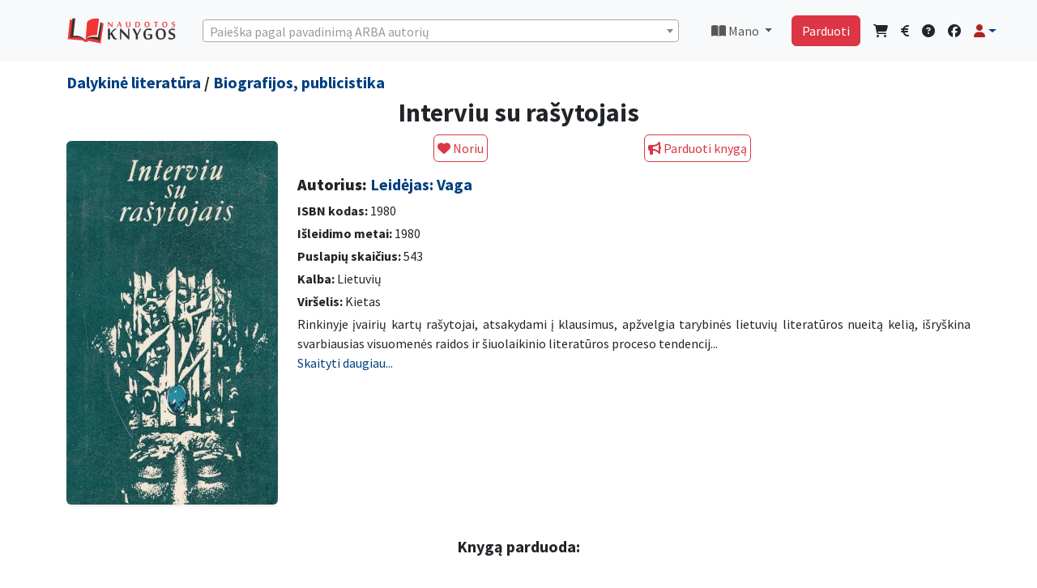

--- FILE ---
content_type: text/html; charset=UTF-8
request_url: https://www.naudotosknygos.lt/knygos/interviu-su-rasytojais
body_size: 13775
content:
<!DOCTYPE html>
<html lang="lt">

<head>
  <meta charset="utf-8">
  <meta http-equiv="X-UA-Compatible" content="IE=edge">
  <meta name="viewport" content="width=device-width, initial-scale=1">
  
  <meta name="csrf-token" content="9fbJL85BtEEMFDjo3BQruc02W78GvW3aIO0hC6Ce">
  <title>Interviu su rašytojais -             Leidėjas: Vaga
      |  NaudotosKnygos.lt</title>
  <link rel="shortcut icon" href="/favicon.ico">
  <link rel="apple-touch-icon" sizes="180x180" href="/apple-touch-icon.png">
  <link rel="icon" type="image/png" sizes="32x32" href="/favicon-32x32.png">
  <link rel="icon" type="image/png" sizes="16x16" href="/favicon-16x16.png">
  <link rel="manifest" href="/site.webmanifest">
      <meta name='description' itemprop='description'
        content='Perskaityta knyga Interviu su rašytojais pigiau. Autorius Leidėjas: Vaga, aprašymas: Rinkinyje įvairių kartų rašytojai, atsakydami į klausimus, apžvelgia tarybinės lietuvių literatūros nueitą kelią, išryškina svarbiausias visuomenės raidos ir ši...' />
    <meta name='keywords' content='skaitytos knygos, zero waste, Interviu su rašytojais, pigiau ' />
    <meta property='article:published_time' content='2024-01-14 21:44:17' />
    <meta property="og:description"
        content="Perskaityta knyga Interviu su rašytojais pigiau. Autorius Leidėjas: Vaga, aprašymas: Rinkinyje įvairių kartų rašytojai, atsakydami į klausimus, apžvelgia tarybinės lietuvių literatūros nueitą kelią, išryškina svarbiausias visuomenės raidos ir ši..." />
            <meta property="og:title" content="Leidėjas: Vaga - Interviu su rašytojais" />
        <meta property="og:url" content="https://www.naudotosknygos.lt/knygos/interviu-su-rasytojais" />
    <meta property="og:type" content="article" />
    <meta property="og:site_name" content="NaudotosKnygos.lt" />
            <meta property="og:image" content="https://www.naudotosknygos.lt/upload/202401/44/interviu-su-rasytojais.webp" />
        <meta property="og:image:url" content="https://www.naudotosknygos.lt/upload/202401/44/interviu-su-rasytojais.webp" />
        <meta property="og:image:size" content="500" />
       
  <!--[if lt IE 9]>
    <script src="https://oss.maxcdn.com/html5shiv/3.7.2/html5shiv.min.js"></script>
    <script src="https://oss.maxcdn.com/respond/1.4.2/respond.min.js"></script>
<![endif]-->
  
    
  <link rel="preload" as="style" href="https://www.naudotosknygos.lt/build/assets/app-a43a07d0.css" /><link rel="modulepreload" href="https://www.naudotosknygos.lt/build/assets/app-facf679b.js" /><link rel="stylesheet" href="https://www.naudotosknygos.lt/build/assets/app-a43a07d0.css" /><script type="module" src="https://www.naudotosknygos.lt/build/assets/app-facf679b.js"></script>  <!-- CSS for searching  -->
  <link href="https://cdn.jsdelivr.net/npm/select2@4.1.0-rc.0/dist/css/select2.min.css" rel="stylesheet" />
  <link rel="stylesheet" href="https://www.naudotosknygos.lt/css/style1.css">
      <style>
        /* === Bendri nustatymai === */
        .no-results {
            display: none;
        }

        .dropzone,
        .dropzone * {
            text-align: center;
            padding: 0;
            box-sizing: border-box;
        }

        .dropzone {
            display: flex;
            flex-wrap: wrap;
            gap: 10px;
            align-items: center;
        }


        .dz-image {
            width: 120px !important;
            height: 100% !important;
            border-radius: 0px !important;
        }

        .dz-image img {
            width: 120px;
        }

        .dropzone .dz-preview.dz-image-preview {
            background: white;
        }


        .dropzone.dz-clickable * {
            cursor: default;
        }

        .dropzone .dz-preview {
            position: relative;
            width: 120px !important;
        }


        /* === „Pridėti foto“ mygtukas === */
        .dropzone .dz-message {
            min-width: 120px;
            height: auto;
            min-height: 160px;
            display: flex;
            align-items: center;
            justify-content: center;
            border: 2px dashed #ddd;
            border-radius: 6px;
            cursor: pointer;
            margin: 1em 10px !important;
            order: 99;
        }

        .dropzone .dz-message:hover {
            background: #fafafa;
        }

        /* === Trinimo piktograma (šiukšliadėžė) === */
        .dropzone .dz-remove {
            position: absolute !important;
            top: -6px;
            right: -6px;
            z-index: 1000;
            background: rgba(220, 53, 69, 0.95);
            color: #fff !important;
            border: 2px solid #fff;
            border-radius: 50%;
            width: 26px;
            height: 26px;
            font-size: 13px;
            line-height: 22px;
            text-align: center;
            cursor: pointer;
            transition: transform 0.15s ease, background 0.15s ease;
            box-shadow: 0 2px 5px rgba(0, 0, 0, 0.25);
        }

        .dropzone .dz-remove:hover {
            background: #dc3545;
            transform: scale(1.1);
        }

        .dropzone .dz-remove i {
            pointer-events: none;
        }

        /* === Antraštės ir kiti stiliai === */
        .page-heading {
            display: flex;
            flex-wrap: wrap;
            align-items: center;
            justify-content: space-between;
            gap: 0.75rem;
        }

        .page-heading h3 {
            margin: 0;
            font-size: 1.5rem;
        }

        .delete-action {
            display: inline-flex;
            align-items: center;
            gap: 0.5rem;
            padding: 0.5rem 1rem;
            font-weight: 600;
            box-shadow: 0 0.5rem 1rem rgba(220, 53, 69, 0.15);
            border-radius: 0.5rem;
        }

        .delete-action i {
            font-size: 1rem;
        }

        /* === Mobilus išdėstymas === */
        @media (max-width: 576px) {
            .dropzone {
                justify-content: space-between;
            }

            .dropzone .dz-preview,
            .dropzone .dz-message {
                flex: 0 0 calc(50% - 10px);
                max-width: calc(50% - 10px);
                margin: 0 !important;
            }

            .dropzone .dz-remove {
                top: -4px;
                right: -4px;
                width: 22px;
                height: 22px;
                font-size: 11px;
                line-height: 18px;
            }

            .page-heading {
                flex-direction: column;
                align-items: stretch;
            }

            .delete-action {
                width: 100%;
                justify-content: center;
            }
        }
    </style>

    <link rel="stylesheet" href="https://unpkg.com/dropzone@5.9.3/dist/min/dropzone.min.css" type="text/css" />

    <link href="https://cdnjs.cloudflare.com/ajax/libs/fotorama/4.6.4/fotorama.css" rel="stylesheet">
    <style>
        .fixed-top {
            z-index: 300;
        }

        /*  .btn-compact { padding: .25rem .5rem; font-size: .875rem; line-height: 1.2; }*/
        .product-description img {
            max-width: 100%;
            height: auto;
        }

        .breadcrumb {
            --bs-breadcrumb-divider: '>';
        }
    </style>
  
  <script>
    window.Laravel = {"csrfToken":"9fbJL85BtEEMFDjo3BQruc02W78GvW3aIO0hC6Ce"};
  </script>
      <script async src="https://www.googletagmanager.com/gtag/js?id=G-5ME3GGE16E"></script>
    <script>
        window.dataLayer = window.dataLayer || [];
        function gtag(){dataLayer.push(arguments);}
        gtag('js', new Date());
        gtag('config', 'G-5ME3GGE16E');
    </script>
    
    <script async src="https://www.googletagmanager.com/gtag/js?id=AW-16647974794"></script>
    <script>
        window.dataLayer = window.dataLayer || [];
        function gtag(){dataLayer.push(arguments);}
        gtag('js', new Date());
        gtag('config', 'AW-16647974794');
    </script>


    <!-- PWA  -->
  <meta name="theme-color" content="#6777ef" />
  <link rel="apple-touch-icon" href="https://www.naudotosknygos.lt/logo.png">
  <link rel="manifest" href="https://www.naudotosknygos.lt/manifest.json">
</head>

<body>
  <div id="app">
    <!-- Navbar  Desctop-->
<nav class="navbar navbar-expand-lg navbar-light bg-light d-none d-lg-block">
    <!-- Container wrapper -->
    <div class="container mb-2 mt-2">
        <a class="navbar-brand " href="/">
            <img src="/images/naudotosknygos.png" alt="" width="136" height="34">
        </a>
        <!-- Right elements -->
        <!--  seaarch desktop -->
        <div class=" w-100 me-3 ms-3 " id="select2-desctop">
            <select class="form-control select2-search" id="select2-desctopd"></select>
        </div>
        <!--// seaarch desktop -->
        
        <ul class="navbar-nav me-auto0 me-3 ms-3  ">
            <li class="nav-item dropdown">
                <a class="nav-link dropdown-toggle" href="#" id="navbarDropdownMano" role="button"
                    data-bs-toggle="dropdown" aria-haspopup="true" aria-expanded="false">
                    <i class="fas fa-book-open"></i> Mano </a>
                <div class="dropdown-menu dropdown-menu-end" aria-labelledby="navbarDropdownMano">
                    <a class="dropdown-item" href="/knyga/mano"><i class="fas fa-book-open"></i> Parduodu knygas</a>
                    <a class="dropdown-item" href="/knyga/parduota"><i class="fas fa-shopping-bag"></i> Parduotos knygos</a>
                    <a class="dropdown-item" href="/knyga/pirkiniai"><i class="fas fa-shopping-cart"></i> Mano
                        pirkiniai</a>
                    <a class="dropdown-item" href="/ieskau-knygu/show"><i class="fas fa-heart"></i> Mano norai</a>
                    <hr class="dropdown-divider">
                    <a class="dropdown-item" href="/finansai"><i class="fas fa-euro-sign"></i> Finansai</a>
                    <hr class="dropdown-divider">
                    <a class="dropdown-item" href="/naudotos-knygos/duk"><i class="fas fa-info-circle"></i> DUK</a>
                    <a class="dropdown-item" href="/kontaktai"><i class="fas fa-question-circle"></i> Kontaktai -
                        pagalba</a>
                </div>
            </li>
        </ul>
        <!-- // Mano links -->
        <!-- Right elements -->
        <div class="">
            <div class="d-flex   align-items-center ">
                <a class="btn btn-danger me-3" href="/naudotos-knygos/parduok-knyga">Parduoti</a>
                <!-- Icon -->
                <a class="text-reset me-3" href="/knyga/pirkiniai">
                    <i class="fas fa-shopping-cart"></i>
                </a>
                <a class="text-reset me-3" href="/finansai">
                    <i class="fas fa-euro-sign"></i>
                </a>
                <!-- Notifications -->
                <a class="text-reset me-3" href="/kontaktai"><i class="fas fa-question-circle"></i></a>

                <a class="text-reset me-3" target="_blank" href="https://www.facebook.com/NaudotosKnygos.lt"><i class="fab fa-facebook"></i></a>
                <!-- Avatar -->
                <div class="dropdown">
                    <a class="dropdown-toggle d-flex align-items-center hidden-arrow" href="#"
                        id="navbarDropdownMenuAvatar" role="button" data-bs-toggle="dropdown" aria-expanded="false">
                        <i class="fas fa-user text-danger"></i>
                    </a>
                    <ul class="dropdown-menu dropdown-menu-end" aria-labelledby="navbarDropdownMenuAvatar">
                                                <li>
                            <a class="dropdown-item" href="https://www.naudotosknygos.lt/login">Prisijungti</a>
                        </li>
                                                <li>
                            <a class="dropdown-item"
                                href="https://www.naudotosknygos.lt/register">Registruotis</a>
                        </li>
                                                                    <hr class="dropdown-divider">
                     <a class="dropdown-item" href="/knyga/mano"><i class="fas fa-book-open"></i> Parduodu knygas</a>
                    <a class="dropdown-item" href="/knyga/parduota"><i class="fas fa-shopping-bag"></i> Parduotos knygos</a>
                    <a class="dropdown-item" href="/knyga/pirkiniai"><i class="fas fa-shopping-cart"></i> Mano
                        pirkiniai</a>
                    <a class="dropdown-item" href="/ieskau-knygu/show"><i class="fas fa-heart"></i> Mano norai</a>
                    <hr class="dropdown-divider">
                    <a class="dropdown-item" href="/finansai"><i class="fas fa-euro-sign"></i> Finansai</a>
                    </ul>
                </div>
            </div>
        </div>
        <!-- // Right elements -->
    </div>
 </nav>
   <div class="clearfix mb-3 d-none d-lg-block"></div>
<!-- Navbar Mobile-->
<nav class="navbar navbar-expand-lg navbar-light bg-light d-block d-lg-none">
    <!-- Container wrapper -->
    <div class="container-fluid mt-2">
        <a class="navbar-brand " href="/">
            <img src="/images/NK.png" alt="" height="34">
        </a>
        <!-- Right elements -->
                <div class="d-flex align-items-center ">
            <a class="btn btn-outline-danger me-3 fw-bold" href="https://www.naudotosknygos.lt/login"> <i class="fas fa-user fa-lg text-danger"></i> Prisijungti</a>
        </div>
                <!-- Right elements -->
    </div>
</nav>
<!-- Search mobile -->
<div class="container-fluid mb-3  mt-3  d-block  d-lg-none " id="select2-search-mob">
    <div class="row">
        <div class="col">
            <div class="d-block w-100  ">
                <select class="form-control select2-search" id="select2-searchmob"></select>
            </div>
        </div>
    </div>
</div>



<!--// Search mobile -->    <main class=" ">
      <div class="container">
        <div class="row">
                  </div>
      </div>
      
            <div class="container">
            <div class="row">
                <div class="col-lg-12">
                    <h5 class="lh-1">
                                                    <a href="/kategorija/dalykine-literatura"
                                class="">Dalykinė literatūra</a> /
                         <a href="/kategorija/biografijos-publicistika"
                            class="">Biografijos, publicistika</a>
                    </h5>
                </div>
            </div>
        </div>
    
    <div class="container">
        <div itemscope itemtype="https://schema.org/Book">
            <div class="row">
                <div class="col-lg-12">
                    <h1 class="h2 text-center" itemprop="name"> Interviu su rašytojais </h1>
                </div>
            </div>

            <div class="row">
                <!-- OPTIMIZUOTAS NUOTRAUKŲ RODYMAS -->
                <div class="col-12 col-md-3 mb-3">
                    <div class="text-center mt-2">
                        <div itemprop="image" itemscope itemtype="http://schema.org/ImageObject">
                            <img class="img-fluid rounded shadow-sm" src="/upload/202401/44/interviu-su-rasytojais.webp" alt="Interviu su rašytojais"
                                title="Interviu su rašytojais" loading="lazy"
                                onerror="this.onerror=null;this.src='/images/Knyga-NaudotosKnygos.lt.png'">
                        </div>
                    </div>
                </div>

                <div class="col-12 col-md-9">
                    <div class="row mb-3">
                                                                                    <div class="col text-center ">
                                    <form action="https://www.naudotosknygos.lt/ieskau-knygu" method="POST"
                                        enctype="multipart/form-data" autocomplete="off-0" id="form2">
                                        <input type="hidden" name="_token" value="9fbJL85BtEEMFDjo3BQruc02W78GvW3aIO0hC6Ce" autocomplete="off">                                        <input type="hidden" name="book_id" value="54292">
                                        <button type="submit" form="form2" class="btn btn-outline-danger p-1"><i
                                                class="fas fa-heart"></i>
                                            Noriu</button>
                                    </form>
                                </div>

                                                                    <div class="col  ">
                                        <a class="btn btn-outline-danger p-1" href="https://www.naudotosknygos.lt/login"><i
                                                class="fas fa-bullhorn"></i> Parduoti knygą</a>
                                    </div>
                                                                                                        </div>

                    <div itemprop="author" itemscope itemtype="http://schema.org/Person">
                        <h3 class="mb-2 h5"><strong>Autorius:</strong>
                                                            <a href="https://www.naudotosknygos.lt/autorius/leidejas-vaga"><span
                                        itemprop="name">Leidėjas: Vaga</span></a>
                                <link itemprop="url" href="https://www.naudotosknygos.lt/autorius/leidejas-vaga">
                            
                        </h3>
                    </div>
                    <div class="mb-1">
                        <strong>ISBN kodas:</strong>
                        <span itemprop="isbn"> 1980 </span>
                    </div>
                    <div class="mb-1">
                        <strong>Išleidimo metai:</strong>
                        <meta itemprop="datePublished" content="1980">
                        1980
                    </div>
                    <div class="mb-1">
                        <strong>Puslapių skaičius:</strong>
                        <span itemprop="numberOfPages">543</span>
                    </div>
                                            <div class="mb-1">
                            <strong>Kalba:</strong>
                            <meta itemprop="inLanguage" content="Lietuvių">
                            Lietuvių
                        </div>
                                        <div class="mb-1">
                                                    <strong>Viršelis:</strong> Kietas
                                            </div>

                    <!-- APRAŠYMAS SU PLETIMO FUNKCIJA -->
                    <div class="mb-2 justify text-break product-description">
                        <div class="collapse" id="fullDescription">
                            <span itemprop="description">Rinkinyje įvairių kartų rašytojai, atsakydami į klausimus, apžvelgia tarybinės lietuvių literatūros nueitą kelią, išryškina svarbiausias visuomenės raidos ir šiuolaikinio literatūros proceso tendencijas, išsako savo požiūrį į kūrybą, į kūrėjo santykį su gyvenimu, nurodo savo kūrinių ištakas.</span>
                        </div>
                        <div class="collapse show" id="shortDescription">
                            <span>Rinkinyje įvairių kartų rašytojai, atsakydami į klausimus, apžvelgia tarybinės lietuvių literatūros nueitą kelią, išryškina svarbiausias visuomenės raidos ir šiuolaikinio literatūros proceso tendencij...</span>
                        </div>
                        <a href="#" class="text-decoration-none" data-bs-toggle="collapse"
                            data-bs-target=".product-description .collapse">
                            <span class="more-less">Skaityti daugiau...</span>
                        </a>
                    </div>

                    <div class="row mb-3 mt-3 clear">
                                            </div>
                </div>
            </div>
            <link itemprop="url" href="https://www.naudotosknygos.lt/knygos/interviu-su-rasytojais">
                            <div itemprop="offers" itemscope itemtype="http://schema.org/Offer">
                    <span itemprop="priceCurrency" content="EUR"></span>
                    <span itemprop="price" content="9.79"></span>
                    <meta itemprop="availability" content="http://schema.org/InStock">
                </div>
                    </div>

                    <div class="sellers-section mt-4">
                <h5 class="text-center mb-4">Knygą parduoda:</h5>

                                    
                    <div class="row align-items-center g-3 pt-2 pb-2 border-bottom">
                        <div class="col-2 col-md-1 text-center">
                            <img src="[data-uri]" alt="Avatar" />
                        </div>
                        <div class="col-5 col-md-3 text-center">
                            <a href="/knyga/Vytautas/8593"
                                rel="nofollow">Vytautas </a>
                                                    </div>
                        <div class="col-5 col-md-2 text-center ">
                            <h5>9.79 € </h5>
                                                            <form action="https://www.naudotosknygos.lt/finansai/buy" method="post">
                                    <input type="hidden" name="_token" value="9fbJL85BtEEMFDjo3BQruc02W78GvW3aIO0hC6Ce" autocomplete="off">
                                    <input type="hidden" name="user" value="8593" />
                                    <input type="hidden" name="prod" value="Interviu su rašytojais" />
                                    <input type="hidden" name="price" value="9.79" />
                                    <input type="hidden" name="id" value="63765" />
                                    <button type="submit" class="btn btn-danger form-control"><i
                                            class="fas fa-shopping-cart"></i>
                                        Pirkti </button>
                                </form>
                                                    </div>
                        <div class="col-12 col-md-6">
                            <div class="d-flex align-items-center">
                                
                                                                    <i class="fas fa-book-open fa-2x me-3 text-muted"></i>
                                
                                
                                <div class="flex-grow-1 text-start">
                                    <b>Gera</b>
                                                                            <span>(Su aplankalu.  Viršelis viršuje nežymiai įlenktas, kampas - beveik nematyti.  Priekyje apačioje kiek patamsėję lapai, įprasta tokio amžiaus knygoms. Interviu s su maždaug 60 rašytojų, t.y. visų bent kiek dėmesio vertų, kurie 1975-1980 m buvo bent kiek gyvi :)  Išsiunčiama per 48 val.)</span>
                                                                    </div>
                            </div>
                        </div>
                    </div>

                    
                                                </div>
        
        <!-- KNYGOS IEŠKANČIŲ VARTOTOJŲ SARAŠAS -->
        
        <!-- ADMINO FUNKCIJOS -->
            </div>

    <!--Modal foto-->
    <div class="modal fade" id="foto" tabindex="-1" aria-labelledby="fotoLabel" aria-hidden="true">
    <div class="modal-dialog ">
        <div class="modal-content">
            <div class="modal-header">
              <button type="button" class="btn-close" data-bs-dismiss="modal" aria-label="Close"></button>
            </div>
            <div class="modal-body" id="paklausimas">
                <div class="container">
                  xxxx
                </div>
            </div>
        </div>
    </div>
</div>
    <!--Modal parduodu-->
    <!-- Modal parduodu -->
<div class="modal fade" id="siulau" tabindex="-1" aria-labelledby="siulauLabel" aria-hidden="true">
    <div class="modal-dialog modal-xl">
        <div class="modal-content">
            <div class="modal-header">
                <h5 class="modal-title">Interviu su rašytojais</h5>
                <button type="button" class="btn-close" data-bs-dismiss="modal" aria-label="Uždaryti"></button>
            </div>
    <div class="row">
        <div class="mb-3">
            <form method="post" action="https://www.naudotosknygos.lt/image/upload/store" enctype="multipart/form-data" class="dropzone"
                id="mdropzone">
                <input type="hidden" name="_token" value="9fbJL85BtEEMFDjo3BQruc02W78GvW3aIO0hC6Ce" autocomplete="off">            </form>
        </div>
    </div>
            <div class="modal-body px-4 pt-3">
                <form action="https://www.naudotosknygos.lt/knyga" method="POST" enctype="multipart/form-data" id="form2">
                    <input type="hidden" name="_token" value="9fbJL85BtEEMFDjo3BQruc02W78GvW3aIO0hC6Ce" autocomplete="off">
                    
                    <div class="row mb-3">
                        <label class="col-md-3 col-form-label fw-bold">Būklė:</label>
                        <div class="col-md-6">
                            <select class="form-select" name="bukle" id="bukle" required>
                                <option value="">Pasirinkite</option>
                                <option value="Kaip nauja">Kaip nauja</option>
                                <option value="Gera">Gera</option>
                                <option value="Patenkinama">Patenkinama</option>
                            </select>
                        </div>
                    </div>

                    
                    <div class="mb-3">
                        <textarea class="form-control" name="description" rows="2" placeholder="Patikslinkite knygos būklę, leidimo metus ar kitus skirtumus."></textarea>
                    </div>

                    
                    <div class="row mb-3 align-items-center">
                        <label class="col-md-3 col-form-label fw-bold">Jūsų kaina:</label>
                        <div class="col-md-4">
                            <div class="input-group">
                                <input type="number" name="pprice" class="form-control" min="0.00" step="0.01" required>
                                <span class="input-group-text">€</span>
                            </div>
                            <small class="text-danger d-block mt-1">Pirkėjas apmoka už siuntimą.</small>
                        </div>
                    </div>

                    
                    <div class="mb-3 row">
                        <label class="col-md-3 col-form-label fw-bold">Siunčiu per:</label>
                        <div class="col-md-9 row">
                            <div class="col-md-4 mb-2">
                                <div class="form-check">
                                    <input class="form-check-input me-2" type="checkbox" name="prist[]" value="LPexpress" checked>
                                    <label class="form-check-label">
                                        <a href="https://post.lt/paslaugu-teikimo-vietos" target="_blank">
                                            <img src="/images/LP.png" alt="LP Express">
                                        </a>
                                    </label>
                                </div>
                            </div>
                            <div class="col-md-4 mb-2">
                                <div class="form-check">
                                    <input class="form-check-input me-2" type="checkbox" name="prist[]" value="Omniva" checked>
                                    <label class="form-check-label">
                                        <a href="https://www.omniva.lt/verslo/pastomatu_adresai" target="_blank">
                                            <img src="/images/Omniva.png" alt="Omniva">
                                        </a>
                                    </label>
                                </div>
                            </div>
                        </div>
                    </div>

                    
                    
                    
                    <input type="hidden" name="book_id" value="54292">
                    <input type="hidden" name="title" value="Interviu su rašytojais">
                    <input type="hidden" name="image" id="image" value="">

                    
                    <div class="text-center mt-4">
                        <div class="form-check d-inline-block mb-2">
                            <input class="form-check-input" type="checkbox" id="tais" checked>
                            <label class="form-check-label" for="tais">
                                Sutinku su <a href="/naudotos-knygos/taisykles" class="text-danger" target="_blank">taisyklemis</a>
                            </label>
                        </div>

                        <div class="mt-3">
                            <button class="btn btn-outline-danger" type="submit">Skelbti</button>
                        </div>
                    </div>
                </form>
            </div>
        </div>
    </div>
</div>

     <!-- Modal paklausk-->
    <div class="modal fade" id="paklausk" tabindex="-1" aria-labelledby="paklauskLabel" aria-hidden="true">
    <div class="modal-dialog ">
        <div class="modal-content">
            <div class="modal-header">
                <h5 class="modal-title" id="olandLabel">Turite klausimų?</h5>
                <button type="button" class="btn-close" data-bs-dismiss="modal" aria-label="Close"></button>
            </div>
            <div class="" id="paklausimas">
                <div class="container">
                    <form action="https://www.naudotosknygos.lt/paklausimas" method="post" id="pakl">
                        <input type="hidden" name="_token" value="9fbJL85BtEEMFDjo3BQruc02W78GvW3aIO0hC6Ce" autocomplete="off">
                        <div class="col-md-12">
                           <div>Knygas parduoda privatūs pardavėjai, siunčiama paštomatais. Apmokėjimas laikomas NaudotosKnygos.lt sistemoje, kol gaunate knygą, tad išvengiama apgaudinėjimų.
Jei prie knygos yra nurodyta kaina, reiškia ji yra pardavime. Pardavėjas komentaruose nurodo knygos būklę ir kitas detales.
Daugiau informacijos: <a href="/naudotos-knygos/duk"><u>DUK</u></a>.<br>
Jei manote, kad informacija apie knygą netiksli, norite pasiteirauti kitais klausimais, pabendraukime: </div>
                            <!-- Message Form Input -->
                            <div class="form-group">
                                <textarea name="message" class="form-control" required></textarea>
                            </div>
                            <input type="hidden" name="prod" value="Interviu su rašytojais" />
                            <input type="hidden" name="ids" value="54292" />
                            <input type="hidden" id="recip" name="recipients[]" value="" />
                            <!-- Submit Form Input -->
                            <div class="form-group text-center m-3">
                                <button id="pakl-submit" class="btn btn-outline-danger btn-submit"> Siųsti </button>
                            </div>
                        </div>
                    </form>
                </div>
            </div>
        </div>
    </div>
</div>
    <!-- Modal paklausk-->
    <!-- Modal -->
<div class="modal fade" id="offerModal" tabindex="-1">
    <div class="modal-dialog modal-dialog-centered">
        <form action="https://www.naudotosknygos.lt/price_offer" method="POST">
            <input type="hidden" name="_token" value="9fbJL85BtEEMFDjo3BQruc02W78GvW3aIO0hC6Ce" autocomplete="off">            <input type="hidden" name="book_id" value="54292">
            <div class="modal-content border-0 shadow-lg">
                <div class="modal-header bg-danger text-white border-0">
                    <div class="d-flex align-items-center">
                        <i class="fas fa-tag me-2" style="font-size: 1.5rem;"></i>
                        <h5 class="modal-title mb-0">Siūlykite savo kainą</h5>
                    </div>
                    <button type="button" class="btn-close btn-close-white" data-bs-dismiss="modal"></button>
                </div>
                
                <div class="modal-body p-4">
                    <!-- Knygos info -->
                    <div class="alert alert-info border-0 mb-4" role="alert">
                        <i class="fas fa-book me-2"></i>
                        <strong>Interviu su rašytojais</strong> 
                      </div>
                    
                    <!-- Kainos input -->
                    <div class="input-group input-group-lg mb-4">
                        <input type="number" 
                               name="amount" 
                               class="form-control form-control-lg border-start-0 shadow-sm" 
                               step="0.01" 
                               min="0.01"
                               placeholder="Įveskite savo pasiūlymą"
                               required>
                        <span class="input-group-text bg-light border-start-0"><i class="fas fa-euro-sign text-primary"></i></span>
                    </div>
                    
                    <!-- Patarimas -->
                    <div class="alert alert-light border-0 p-3 mb-0">
                        <i class="fas fa-lightbulb text-warning me-2"></i>
                        <small class="text-muted mb-0">
                            Pardavėjas gaus pranešimą ir galės sumažinti kainą. 
                            Jūs gausite email, kai kaina pasikeis!
                        </small>
                    </div>
                </div>
                
                <div class="modal-footer bg-light border-0 p-4">
                    <button type="submit" class="btn btn-danger btn-lg px-4">
                        <i class="fas fa-paper-plane me-2"></i>
                        Siųsti pasiūlymą
                    </button>
                </div>
            </div>
        </form>
    </div>
</div>


<!-- Modal -->
<div class="modal fade" id="offerModal2" tabindex="-1">
  <div class="modal-dialog">
   <form action="https://www.naudotosknygos.lt/price_offer" method="POST">
      <input type="hidden" name="_token" value="9fbJL85BtEEMFDjo3BQruc02W78GvW3aIO0hC6Ce" autocomplete="off">      <input type="hidden" name="book_id" value="54292">
      <div class="modal-content">
        <div class="modal-header">
          <h5 class="modal-title">Siūlykite savo kainą</h5>
          <button type="button" class="btn-close" data-bs-dismiss="modal"></button>
        </div>
        <div class="modal-body">
            <div class="input-group">
                <input type="number" name="amount" class="form-control" step="0.01" required>
                <span class="input-group-text">€</span>
            </div>
        </div>
        <div class="modal-footer">
              <button type="submit" class="btn btn-success">Siūlyti</button>
         Gausite pranešimą, kai pardavėjas sumažins kainą.
        </div>
      </div>
    </form>
  </div>
</div>
    <!-- Modal perkėlimas -->
    <div class="modal fade" id="move" tabindex="-1" aria-labelledby="moveLabel" aria-hidden="true">
    <div class="modal-dialog ">
        <div class="modal-content">
            <div class="modal-header">
                <h5 class="modal-title" id="olandLabel">Į kitą knygą Pardavimai + Norai</h5>
                <button type="button" class="btn-close" data-bs-dismiss="modal" aria-label="Close"></button>
            </div>
            <div class="modal-body" id="paklausimas">
                <div class="container">
                    <form action="https://www.naudotosknygos.lt/knygos/move" method="post" id="movef">
                        <input type="hidden" name="_token" value="9fbJL85BtEEMFDjo3BQruc02W78GvW3aIO0hC6Ce" autocomplete="off">
                        <div class="col-md-12">
                            <!-- Message Form Input -->
                            <div class="form-group">
                                <input name="move" class="form-control" required></input>
                                <input type="hidden" name="book_id"  value="54292">
                            </div>
                             <!-- Submit Form Input -->
                            <div class="form-group text-center mt-3">
                                <span>Įrašyk knygos ID, į kurią bus permesti Norai ir Pardavimai</span>
                                <button id="pakl-submit" class="btn btn-outline-danger btn-submit"> Perkelti </button>
                            </div>
                        </div>
                    </form>
                </div>
            </div>
        </div>
    </div>
</div>
    <!-- Modal Rate-->
    <div class="modal fade" id="rate" tabindex="-1" aria-labelledby="rateLabel" aria-hidden="true">
    <div class="modal-dialog ">
        <div class="modal-content">
            <div class="modal-header">
                <h5 class="modal-title" id="olandLabel">Pardavėjo reitingas</h5>
                <button type="button" class="btn-close" data-bs-dismiss="modal" aria-label="Close"></button>
            </div>
            <div class="modal-body" id="ratebody">
                <div class="container">
              5 žvaigždutės (<a class="primary text-center"><i class="fa fa-star text-warning" aria-hidden="true"></i><i class="fa fa-star text-warning" aria-hidden="true"></i><i class="fa fa-star text-warning" aria-hidden="true"></i><i class="fa fa-star text-warning" aria-hidden="true"></i><i class="fa fa-star text-warning" aria-hidden="true"></i></a>) yra aukščiausias reitingas. <br> 
              Pardavėjas laiku išsiunčia prekes ir maža tikimybė kad atšauks užsakymą.<br> 
              Reitinguojami tik atlikę pardavimą, reitingas matomas kitą dieną kai pirkėjas patvirtina pirkimo procedūrą.
                </div>
            </div>
        </div>
    </div>
</div>
    <p class="text-center text-danger pt-2 fw-bold">Parduok perskaitytas knygas ir nusipirk naujų!</p>
    <p class="text-center text-danger pt-2 fw-bold">🌍 Mainyk knygas ir daiktus – aplankyk <a href="https://www.mainu.lt"
            target="_blank">Mainu.lt</a> ir atrask naujas galimybes!</p>

    </main>
  </div>

  <!-- Footer -->
  <div class=" d-none d-lg-inline">
    <footer class="footer bg-dark text-white mt-3 py-3">
      <div class="container">
        <div class="row">
          <div class="col text-center">
            <ul class="list-inline mb-2 small flex-wrap d-flex justify-content-center">
              <li class="list-inline-item px-2"><a href="/naudotos-knygos/apie-mus" class="text-white">Apie</a></li>
              <li class="list-inline-item px-2"><a href="/naudotos-knygos/duk" class="text-white">DUK</a></li>
              <li class="list-inline-item px-2"><a href="/kontaktai" class="text-white">Kontaktai</a></li>
              <li class="list-inline-item px-2"><a href="/naudotos-knygos/taisykles" class="text-white">Taisyklės</a></li>
              <li class="list-inline-item px-2"><a href="/naudotos-knygos/privatumas" class="text-white">Privatumas</a></li>
              <li class="list-inline-item px-2"><a href="/knyga/pigios-knygos-iki-2-euru" class="text-white">Knygos iki 2 €</a></li>
              <li class="list-inline-item px-2"><a href="/apie-knygas/" class="text-white">Apie knygas</a></li>
            </ul>
            <p class="small mb-0">&copy; NaudotosKnygos.lt 2006 - 2026 Visos teisės saugomos</p>
          </div>
        </div>
      </div>
    </footer>
  </div>

  <div class="mt-5 pb-4 d-lg-none"></div>
  <!-- Fixed mobile bottom menu -->
  <nav class="fixed-bottom bg-light py-2 border-top d-lg-none" aria-label="Mobili navigacija">
    <div class="container-fluid px-1">
      <div class="d-flex justify-content-around text-center">
        <a href="/" class="flex-fill" aria-label="Pradžia">
          <div><i class="fas fa-lg fa-home text-danger"></i></div>
          <small class="d-block">Pradžia</small>
        </a>
        <a href="/finansai" class="flex-fill" aria-label="Finansai">
          <div><i class="fas fa-euro-sign fa-lg text-danger"></i></div>
          <small class="d-block">Finansai</small>
        </a>
        <a href="/knyga/pirkiniai" class="flex-fill" aria-label="Pirkiniai">
          <div><i class="fas fa-shopping-cart fa-lg text-danger"></i></div>
          <small class="d-block">Pirkiniai</small>
        </a>
        <a href="/kontaktai" class="flex-fill" aria-label="Pagalba">
          <div><i class="fas fa-question-circle fa-lg text-danger"></i></div>
          <small class="d-block">Pagalba</small>
        </a>
        <a href="https://www.naudotosknygos.lt/paskyra" class="flex-fill" aria-label="Paskyra">
          <div><i class="fas fa-user fa-lg text-danger"></i></div>
          <small class="d-block">Paskyra</small>
        </a>
      </div>
    </div>
  </nav>

  
  <script src="https://code.jquery.com/jquery-3.6.4.min.js"></script>
  <!-- <script src="https://www.naudotosknygos.lt/js/app.js?v=1"></script> 
  JS for searching            https://select2.org/data-sources/formats  -->
  <script src="https://cdn.jsdelivr.net/npm/select2@4.1.0-rc.0/dist/js/select2.min.js"></script>
  <script src="/sw.js"></script>

  <script>
    $(document).ready(function() {
      window.jQuery(document).on('select2:open', e => {
        const id = e.target.id;
        const target = document.querySelector(`[aria-controls=select2-${id}-results]`);
        target.focus();
      });

      $('.select2-search').select2({
        minimumInputLength: 2, // Require at least 2 characters
        placeholder: 'Paieška pagal pavadinimą ARBA autorių',
        language: {
          inputTooShort: function() {
            return 'Įrašykite daugiau raidžių';
          }
        },
        ajax: {
          url: '/select',
          dataType: 'json',
          delay: 250,
          data: function(params) {
            return {
              search: params.term
            };
          },
          processResults: function(data, params) {
            if (data && data.current_page && data.data) {
              var options = [];

              $.each(data.data, function(index, book) {
                var text = book.name + ' - ';
                $.each(book.authors, function(index, author) {
                  if (index > 0) {
                    text += ', ';
                  }
                  text += author.fname;
                });

                var option = {
                  id: book.id,
                  text: text,
                  slug: book.slug,
                  image: book.image // Image URL (if available)
                };

                options.push(option);
              });
              // Paspaudus ant knygos pavadinimo ar paveiksliuko, atidaromas puslapis pagal data.slug
              $('.select2-search').on('select2:select', function(e) {
                var data = e.params.data;
                if (data.slug) {
                  var url = '/knygos/' + data.slug; // Pridėkite jūsų puslapio URL pradžią
                  window.location.href = url;
                }
              });
              // Neradome
              if (data.total === 0) {
                var showMoreUrl = '/knygos/create'; //

                // Įtraukiame naują parinktį su nuoroda
                options.push({
                  id: '__nera__',
                  text: ' Nieko neradome. Paskelbkite savo parduodamą knygą.',
                  nera: true,
                  action: showMoreUrl
                });


                $('.select2-search').on('select2:select', function(e) {
                  var data = e.params.data;
                  if (data.nera) {
                    window.location.href = data.action;
                  }
                });
              }
              // Check if there's a "more results" page
              if (data.next_page_url) {
                var showMoreUrl = '/search?search=' + encodeURIComponent(params.term);
                // Įtraukiame naują parinktį su nuoroda
                options.push({
                  id: '__more__',
                  text: '______ Rodyti daugiau ...',
                  more: true,
                  action: showMoreUrl // Saugome nuorodos adresą šiame lauke
                });

                $('.select2-search').on('select2:select', function(e) {
                  var data = e.params.data;
                  if (data.more) {
                    window.location.href = data.action;
                  }
                });
              }
              return {
                results: options
              };

            }
          },
          cache: true
        },
        templateResult: function(data) {
          if (!data.id) {
            return data.text;
          }
          if (data.image) {
            var $image = $('<img>', {
              class: 'book-image',
              src: 'https://www.naudotosknygos.lt' + data.image, // Image URL (if available)
              width: 50,
              height: 60
            });
          }
          var $span = $('<span>', {
            text: data.text
          });
          var $container = $('<div>').append($image, $span);

          return $container;
        },
      });

    });
  </script>

  <script>
    if ('serviceWorker' in navigator && 'PushManager' in window) {
      let isSubscribed = true; // Pradinė būsena (numatoma, kad prenumeruota)
      let isInstalled = true; // Pradinė būsena (numatoma, kad įdiegta)
      let isLoggedIn = false;

      navigator.serviceWorker.register('/sw.js').then(function(swReg) {
        console.log('Service Worker registruotas:', swReg);
        // Tikriname, ar vartotojas jau užsiprenumeravęs
        swReg.pushManager.getSubscription().then(function(subscription) {
          if (subscription === null && isLoggedIn) {
            // Vartotojas yra prisijungęs ir nėra prenumeratos, prašome leidimo
            console.log('subscription === null && isLoggedIn');
            if (!sessionStorage.getItem('subscriptionPromptShown')) {
              // Parodome prenumeratos pasiūlymą ir įrašome į sesiją
              askForPermission();
              sessionStorage.setItem('subscriptionPromptShown', 'true');
              console.log('askForPermission +');
            }


            //    if (subscription === null) {
            const subscriptionPrompt = document.getElementById('subscription-prompt');
            if (subscriptionPrompt) {
              subscriptionPrompt.style.display = 'block';
              isSubscribed = false; // Nėra prenumeratos
            }
          } else {
            isSubscribed = true; // Prenumerata aktyvuota
          }
          checkInstallPromptVisibility();
        });
      }).catch(function(error) {
        console.error('Service Worker registracija nepavyko:', error);
      });

      // Tikriname įdiegimo būseną
      let deferredPrompt;
      window.addEventListener("beforeinstallprompt", (e) => {
        e.preventDefault();
        deferredPrompt = e;
        isInstalled = false; // Nėra įdiegta
        const installButton = document.getElementById('install-button');
        if (installButton) {
          installButton.style.display = 'block';
          document.getElementById("install-button").addEventListener("click", () => {
            deferredPrompt.prompt();
            deferredPrompt.userChoice.then((choiceResult) => {
              deferredPrompt = null;
              if (choiceResult.outcome === 'accepted') {
                isInstalled = true;
                document.getElementById("install-button").style.display = "none";
              }
              checkInstallPromptVisibility();
            });
          });
        }

        checkInstallPromptVisibility();
      });

      window.addEventListener("appinstalled", () => {
        isInstalled = true;
        checkInstallPromptVisibility();
      });

      // Funkcija, rodanti #install-all, jei bent viena funkcija neaktyvuota
      function checkInstallPromptVisibility() {
        const installPrompt = document.getElementById("install-all");
        if (installPrompt) {
          if (!isSubscribed || !isInstalled) {
            installPrompt.style.display = "block";
          } else {
            installPrompt.style.display = "none";
          }
        }
      }
    }


    function askForPermission() {
      Notification.requestPermission().then((permission) => {
        if (permission === 'granted') {
          // get service worker
          navigator.serviceWorker.ready.then((sw) => {
            // subscribe
            sw.pushManager.subscribe({
              userVisibleOnly: true,
              applicationServerKey: "BEw1FUTQ6AyIdnKkohASAbWrZbAk232qxqDS3CZggrHUtS3HdI6Q7NBXZ9WzTGER61A8N9ubMSJSC3zqGeHHwsI"
            }).then((subscription) => {
              console.log(JSON.stringify(subscription));
              saveSub(JSON.stringify(subscription));
            });
          });
        }
      });
    }

    function saveSub(sub) {
      $.ajax({
        type: 'post',
        url: '/save-push-notification-sub',
        data: {
          '_token': "9fbJL85BtEEMFDjo3BQruc02W78GvW3aIO0hC6Ce",
          'sub': sub
        },
        success: function(data) {
          console.log(data);
        }
      });
    }
  </script>
    
    <script src="https://unpkg.com/dropzone@5.9.3/dist/dropzone.js"></script>
    <script>
        Dropzone.autoDiscover = false;
        new Dropzone(".dropzone", {
            maxFilesize: 5,
            maxFiles: 5,
            thumbnailWidth: 120,
            thumbnailHeight: 160,
            thumbnailMethod: "contain", // išlaiko proporciją
            paramName: "file",
            acceptedFiles: "image/*",
            addRemoveLinks: true,
            timeout: 50000,
            headers: {
                "Pragma": "no-cache"
            },
            dictDefaultMessage: '<div class="text-center"> <div class="fw-bold mb-2">Įkelkite iki 5 foto</div><h3><i class="fas fa-cloud-upload-alt"></i></h3> <div class=" mb-2">Parodykite visus privalumus ir trūkumus.</div></div>',
            dictRemoveFile: '<i class="fa fa-trash"></i>',
            dictCancelUpload: 'Baigti siuntimą',
            resizeWidth: 600,

            init: function() {
                let dropzoneInstance = this;
                let dropzoneContainer = document.querySelector(".dropzone");
                let dzMessage = dropzoneContainer.querySelector(".dz-message");

                function keepUploadButtonVisible() {
                    dropzoneContainer.appendChild(dzMessage);
                    dzMessage.style.display = "flex"; // Užtikrina, kad mygtukas visada matomas
                }

                this.on("addedfile", function() {
                    keepUploadButtonVisible();
                });

                this.on("removedfile", function() {
                    keepUploadButtonVisible();
                });

                keepUploadButtonVisible();
            },

            success: function(file, response) {
                if (!response || !response.success) {
                    console.error("Serverio atsakyme nėra 'success'.", response);
                    return;
                }

                file.upload = file.upload || {};
                file.upload.response = response;

                const imageInput = document.getElementById('image');
                if (imageInput) {
                    const currentValue = imageInput.value || "";
                    const newValue = currentValue ? currentValue + ',' + response.success : response.success;
                    imageInput.value = newValue;
                }

                console.log("Įkelta: " + response.success);
            },

            removedfile: function(file) {
                let filename = file.upload && file.upload.response ? file.upload.response.success : file.name;

                if (!filename) {
                    console.error("Nepavyko gauti failo vardo. Failas:", file);
                    return;
                }

                const deleteUrl = "https://www.naudotosknygos.lt/image/delete";

                $.ajax({
                    headers: {
                        'X-CSRF-TOKEN': "9fbJL85BtEEMFDjo3BQruc02W78GvW3aIO0hC6Ce"
                    },
                    type: 'POST',
                    url: deleteUrl,
                    data: {
                        name: filename
                    },
                    success: function(data) {
                        console.log("Ištrintas iš serverio: " + filename);
                    },
                    error: function(e) {
                        console.error("Klaida trinant failą: ", e);
                    }
                });

                const fileRef = file.previewElement;
                if (fileRef) {
                    fileRef.parentNode.removeChild(fileRef);
                }

                const imageInput = document.getElementById('image');
                if (imageInput) {
                    const currentValue = imageInput.value || "";
                    const newValue = currentValue
                        .split(',')
                        .filter(url => url.trim() !== filename.trim())
                        .join(',');
                    imageInput.value = newValue;
                }

                // Po pašalinimo atnaujiname mygtuko poziciją
                let dropzoneContainer = document.querySelector(".dropzone");
                let dzMessage = dropzoneContainer.querySelector(".dz-message");
                dropzoneContainer.appendChild(dzMessage);
                dzMessage.style.display = "flex";
            },

            error: function(file, response) {
                console.error("Klaida įkeliant failą: " + response);
                const fileRef = file.previewElement;
                if (fileRef) {
                    fileRef.parentNode.removeChild(fileRef);
                }
            }
        });
    </script>

    <script src="https://cdnjs.cloudflare.com/ajax/libs/fotorama/4.6.4/fotorama.js" defer></script>
    <script>
        var pakModal = document.getElementById('paklausk')
        pakModal.addEventListener('show.bs.modal', function(event) {
            // Button that triggered the modal
            var button = event.relatedTarget
            // Extract info from data-bs-* attributes
            var recipient = button.getAttribute('data-bs-whatever')
            // If necessary, you could initiate an AJAX request here
            // and then do the updating in a callback.
            // Update the modal's content.
            // var modalTitle = pakModal.querySelector('.modal-title')
            var modalBodyInput = pakModal.querySelector('.modal-body #recip')
            // modalTitle.textContent = 'New message to ' + recipient
            modalBodyInput.value = recipient
        })
    </script>

    <script type="text/javascript">
        $(document).ready(function() {
            $("#pakl").submit(function(e) {
                $("#pakl-submit").attr("disabled", true);
                return true;
            });
        });
    </script>
    <script>
        /*   // Description toggle functionality
                                            document.querySelectorAll('[data-bs-toggle="collapse"]').forEach(toggle => {
                                                toggle.addEventListener('click', function() {
                                                    const text = this.querySelector('.more-less');
                                                    if (text.textContent === 'Skaityti daugiau...') {
                                                        text.textContent = 'Skaityti mažiau';
                                                    } else {
                                                        text.textContent = 'Skaityti daugiau...';
                                                    }
                                                });
                                            }); */
    </script>
    
    <script>
        document.addEventListener('DOMContentLoaded', function() {
            // Kai bet kuris modal atsidaro — atnaujiname fotoramą
            document.querySelectorAll('.modal').forEach(function(modal) {
                modal.addEventListener('shown.bs.modal', function() {
                    // randame fotoramą tame modale
                    const fotoramaDiv = modal.querySelector('.fotorama');
                    if (fotoramaDiv && $(fotoramaDiv).data('fotorama')) {
                        $(fotoramaDiv).data('fotorama').resize();
                    }
                });
            });
        });
    </script>
</body>

</html>

--- FILE ---
content_type: text/css
request_url: https://www.naudotosknygos.lt/css/style1.css
body_size: 792
content:
@import url(https://fonts.googleapis.com/css?family=Source+Sans+Pro:300,400,600,700,900|Source+Serif+Pro&subset=latin,latin-ext); 
body {
font-family: -apple-system, BlinkMacSystemFont, "Source Sans Pro",
    "Segoe UI", "Roboto", "Oxygen",
    "Ubuntu", "Cantarell", "Fira Sans",
    "Droid Sans", "Helvetica Neue",  sans-serif;
    font-size: 1rem;
}

header.masthead {
background-color: #343a40;
background: url("/images/bg-masthead.jpg") no-repeat center;
background-size: cover;
padding-top: 2rem;
padding-bottom: 3rem;
margin-top: -1rem;
}

header.masthead h1, header.masthead .h1 {
font-size: 2rem;
}
@media (min-width: 768px) {
header.masthead {
padding-top: 5rem;
padding-bottom: 5rem;
}
header.masthead h1, header.masthead .h1 {
font-size: 3rem;
}
}

footer.footer {
padding-top: 1rem;
padding-bottom: 1rem;
margin-top: 1rem;
}
footer.footer a {
color: aliceblue;
text-decoration: none;
font-size: medium;
}
del {
text-decoration: line-through red;
padding: 10px;
}

.justify {
text-align: justify;
}

a {
 text-decoration: none;
 color: #004080;
}
a:hover {
text-decoration: underline;
}
.h1, .h2, .h3, .h4, .h5, .h6, h1, h2, h3, h4, h5, h6 {
  font-weight: bold;
}
h2.h5, h2.h6 {
 color: #B22222;
}
.text-danger {
  color: #B22222 !important;
}
input:checked[type=checkbox] {
  background-color: #B22222 !important;
}
input[type="checkbox"] {
  width: 15px;
  height: 15px;
}
.image-container {
  aspect-ratio: 4/6;
  position: relative;
  width: 100%;
}

.scaled-image {
  width: 100%;
  height: 100%;
  object-fit: cover;
  object-position: center;
}

.content-wrapper {
  flex: 1;
  display: flex;
  flex-direction: column;
  min-height: 100px;
}

.line-clamp-2 {
  display: -webkit-box;
  -webkit-line-clamp: 2;
  -webkit-box-orient: vertical;
  overflow: hidden;
  text-overflow: ellipsis;
}